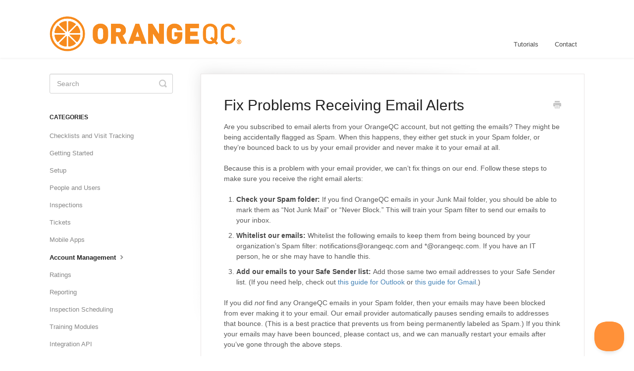

--- FILE ---
content_type: text/html; charset=utf-8
request_url: https://help.orangeqc.com/article/46-fix-problems-receiving-email-alerts
body_size: 5273
content:


<!DOCTYPE html>
<html>
    
<head>
    <meta charset="utf-8"/>
    <title>Fix Problems Receiving Email Alerts - OrangeQC Knowledge Base</title>
    <meta name="viewport" content="width=device-width, maximum-scale=1"/>
    <meta name="apple-mobile-web-app-capable" content="yes"/>
    <meta name="format-detection" content="telephone=no">
    <meta name="description" content="Are you subscribed to email alerts from your OrangeQC account, but not getting the emails? They might be being accidentally flagged as Spam. When this happens, "/>
    <meta name="author" content="OrangeQC"/>
    <link rel="canonical" href="https://help.orangeqc.com/article/46-fix-problems-receiving-email-alerts"/>
    
        
   
            <meta name="twitter:card" content="summary"/>
            <meta name="twitter:title" content="Fix Problems Receiving Email Alerts" />
            <meta name="twitter:description" content="Are you subscribed to email alerts from your OrangeQC account, but not getting the emails? They might be being accidentally flagged as Spam. When this happens, "/>


    

    
        <link rel="stylesheet" href="//d3eto7onm69fcz.cloudfront.net/assets/stylesheets/launch-1769791369604.css">
    
    <style>
        body { background: #ffffff; }
        .navbar .navbar-inner { background: #ffffff; }
        .navbar .nav li a, 
        .navbar .icon-private-w  { color: #494949; }
        .navbar .brand, 
        .navbar .nav li a:hover, 
        .navbar .nav li a:focus, 
        .navbar .nav .active a, 
        .navbar .nav .active a:hover, 
        .navbar .nav .active a:focus  { color: #494949; }
        .navbar a:hover .icon-private-w, 
        .navbar a:focus .icon-private-w, 
        .navbar .active a .icon-private-w, 
        .navbar .active a:hover .icon-private-w, 
        .navbar .active a:focus .icon-private-w { color: #494949; }
        #serp-dd .result a:hover,
        #serp-dd .result > li.active,
        #fullArticle strong a,
        #fullArticle a strong,
        .collection a,
        .contentWrapper a,
        .most-pop-articles .popArticles a,
        .most-pop-articles .popArticles a:hover span,
        .category-list .category .article-count,
        .category-list .category:hover .article-count { color: #4381b5; }
        #fullArticle, 
        #fullArticle p, 
        #fullArticle ul, 
        #fullArticle ol, 
        #fullArticle li, 
        #fullArticle div, 
        #fullArticle blockquote, 
        #fullArticle dd, 
        #fullArticle table { color:#585858; }
    </style>
    
    <link rel="apple-touch-icon-precomposed" href="//d3eto7onm69fcz.cloudfront.net/assets/ico/touch-152.png">
    <link rel="shortcut icon" type="image/png" href="//d33v4339jhl8k0.cloudfront.net/docs/assets/5bf347f52c7d3a31944e21a7/images/5bf42cce04286304a71c71ae/icon1-L.png">
    <!--[if lt IE 9]>
    
        <script src="//d3eto7onm69fcz.cloudfront.net/assets/javascripts/html5shiv.min.js"></script>
    
    <![endif]-->
    
        <script type="application/ld+json">
        {"@context":"https://schema.org","@type":"WebSite","url":"https://help.orangeqc.com","potentialAction":{"@type":"SearchAction","target":"https://help.orangeqc.com/search?query={query}","query-input":"required name=query"}}
        </script>
    
        <script type="application/ld+json">
        {"@context":"https://schema.org","@type":"BreadcrumbList","itemListElement":[{"@type":"ListItem","position":1,"name":"OrangeQC Knowledge Base","item":"https://help.orangeqc.com"},{"@type":"ListItem","position":2,"name":"OrangeQC Help","item":"https://help.orangeqc.com/collection/1-orangeqc-help"},{"@type":"ListItem","position":3,"name":"Fix Problems Receiving Email Alerts","item":"https://help.orangeqc.com/article/46-fix-problems-receiving-email-alerts"}]}
        </script>
    
    
        <script>
  (function(i,s,o,g,r,a,m){i['GoogleAnalyticsObject']=r;i[r]=i[r]||function(){
  (i[r].q=i[r].q||[]).push(arguments)},i[r].l=1*new Date();a=s.createElement(o),
  m=s.getElementsByTagName(o)[0];a.async=1;a.src=g;m.parentNode.insertBefore(a,m)
  })(window,document,'script','https://www.google-analytics.com/analytics.js','ga');

  ga('create', 'UA-7766488-4', 'auto');
  ga('send', 'pageview');

</script>
<!-- Fathom - beautiful, simple website analytics -->
<script src="https://cdn.usefathom.com/script.js" data-site="HOQYXYRC" defer></script>
<!-- / Fathom -->
    
</head>
    
    <body>
        
<header id="mainNav" class="navbar">
    <div class="navbar-inner">
        <div class="container-fluid">
            <a class="brand" href="https://www.orangeqc.com">
            
                
                    <img src="//d33v4339jhl8k0.cloudfront.net/docs/assets/5bf347f52c7d3a31944e21a7/images/5bf42cce2c7d3a31944e27c5/OQC-logo-orange-XL.png" alt="OrangeQC Knowledge Base" width="388" height="75">
                

            
            </a>
            
                <button type="button" class="btn btn-navbar" data-toggle="collapse" data-target=".nav-collapse">
                    <span class="sr-only">Toggle Navigation</span>
                    <span class="icon-bar"></span>
                    <span class="icon-bar"></span>
                    <span class="icon-bar"></span>
                </button>
            
            <div class="nav-collapse collapse">
                <nav role="navigation"><!-- added for accessibility -->
                <ul class="nav">
                    
                        <li id="home"><a href="/">Tutorials <b class="caret"></b></a></li>
                    
                    
                    
                        <li id="contact"><a href="#" class="contactUs" onclick="window.Beacon('open')">Contact</a></li>
                        <li id="contactMobile"><a href="#" class="contactUs" onclick="window.Beacon('open')">Contact</a></li>
                    
                </ul>
                </nav>
            </div><!--/.nav-collapse -->
        </div><!--/container-->
    </div><!--/navbar-inner-->
</header>
        <section id="contentArea" class="container-fluid">
            <div class="row-fluid">
                <section id="main-content" class="span9">
                    <div class="contentWrapper withRelated">
                        
    
    <article id="fullArticle">
        <h1 class="title">Fix Problems Receiving Email Alerts</h1>
    
        <a href="javascript:window.print()" class="printArticle" title="Print this article" aria-label="Print this Article"><i class="icon-print"></i></a>
        <div>Are you subscribed to email alerts from your OrangeQC account, but not getting the emails? They might be being accidentally flagged as Spam. When this happens, they either get stuck in your Spam folder, or they’re bounced back to us by your email provider and never make it to your email at all.</div>
<div>Because this is a problem with your email provider, we can’t fix things on our end. Follow these steps to make sure you receive the right email alerts:</div>
<ol>
 <li><strong>Check your Spam</strong><strong> folder:</strong> If you find OrangeQC emails in your Junk Mail folder, you should be able to mark them as “Not Junk Mail” or “Never Block.” This will train your Spam filter to send our emails to your inbox.</li>
 <li><strong>Whitelist our emails:</strong> Whitelist the following emails to keep them from being bounced by your organization’s Spam filter: notifications@orangeqc.com and *@orangeqc.com. If you have an IT person, he or she may have to handle this.</li>
 <li><strong>Add our emails to y</strong><strong>our Safe Sender list: </strong>Add those same two email addresses to your Safe Sender list. (If you need help, check out <a href="https://www.extendoffice.com/documents/outlook/1828-outlook-prevent-email-from-going-to-junk-folder.html">this guide for Outlook</a> or <a href="https://knowledgebase.constantcontact.com/articles/KnowledgeBase/5873-adding-email-addresses-to-a-safe-sender-list#Gmail">this guide for Gmail</a>.)</li>
</ol>
<div>
 If you did <em>not</em> find any OrangeQC emails in your Spam folder, then your emails may have been blocked from ever making it to your email. Our email provider automatically pauses sending emails to addresses that bounce. (This is a best practice that prevents us from being permanently labeled as Spam.) If you think your emails may have been bounced, please contact us, and we can manually restart your emails after you’ve gone through the above steps.
</div>
<p>If you’ve completed these steps, you should begin receiving emails shortly! Please contact us at support@orangeqc.com for more help if you still aren’t seeing emails.</p>
    </article>
    
        <div class="articleRatings" data-article-url="https://help.orangeqc.com/article/46-fix-problems-receiving-email-alerts">
            <span class="articleRatings-question">Did this answer your question?</span>
            <span class="articleRatings-feedback">
                <span class="articleRatings-feedback-tick">
                    <svg height="20" viewBox="0 0 20 20" width="20" xmlns="http://www.w3.org/2000/svg">
                        <path d="m8 14a.997.997 0 0 1 -.707-.293l-2-2a.999.999 0 1 1 1.414-1.414l1.293 1.293 4.293-4.293a.999.999 0 1 1 1.414 1.414l-5 5a.997.997 0 0 1 -.707.293" fill="#2CC683" fill-rule="evenodd"/>
                    </svg>
                </span>
                <span class="articleRatings-feedback-message">Thanks for the feedback</span>
            </span>
            <span class="articleRatings-failure">There was a problem submitting your feedback. Please try again later.</span>
            <div class="articleRatings-actions">
                <button class="rateAction rateAction--positive" data-rating="positive">
                    <span class="sr-only">Yes</span>
                    <span class="rating-face">
                        <svg xmlns="http://www.w3.org/2000/svg" width="24" height="24">
                            <path fill-rule="evenodd" d="M5.538 14.026A19.392 19.392 0 0 1 12 12.923c2.26 0 4.432.388 6.462 1.103-1.087 2.61-3.571 4.436-6.462 4.436-2.891 0-5.375-1.825-6.462-4.436zm1.847-3.872a1.846 1.846 0 1 1 0-3.692 1.846 1.846 0 0 1 0 3.692zm9.23 0a1.846 1.846 0 1 1 0-3.692 1.846 1.846 0 0 1 0 3.692z"/>
                        </svg>
                    </span>
                </button>
                <button class="rateAction rateAction--negative" data-rating="negative">
                    <span class="sr-only">No</span>
                    <span class="rating-face">
                        <svg xmlns="http://www.w3.org/2000/svg" width="24" height="24">
                            <path fill-rule="evenodd" d="M7.385 13.846a1.846 1.846 0 1 1 0-3.692 1.846 1.846 0 0 1 0 3.692zm9.23 0a1.846 1.846 0 1 1 0-3.692 1.846 1.846 0 0 1 0 3.692zm-.967 4.95a.992.992 0 0 1-.615-.212c-1.701-1.349-4.364-1.349-6.065 0a.998.998 0 0 1-1.36-.123.895.895 0 0 1 .127-1.3A6.897 6.897 0 0 1 12 15.692c1.555 0 3.069.521 4.266 1.467.41.326.467.909.127 1.3a.982.982 0 0 1-.745.335z"/>
                        </svg>
                    </span>
                </button>
            </div>
        </div>
     

    <section class="articleFoot">
    
        <i class="icon-contact"></i>
        <p class="help">Still need help?
            <a id="sbContact" href="#" class="contactUs" onclick="window.Beacon('open')">Contact Us</a>
            <a id="sbContactMobile" href="#" class="contactUs" onclick="window.Beacon('open')">Contact Us</a>
        </p>
    

    <time class="lu" datetime=2021-06-08 >Last updated on June 8, 2021</time>
    </section>

                    </div><!--/contentWrapper-->
                    
                        <section class="related">
                            <h3>Related Articles</h3>
                            <ul>
                                
                                    <li><a href="/article/39-fix-inspections-not-uploading"><i class="icon-article-doc"></i><span>Fix: Inspections Not Uploading / Waiting to Upload</span></a></li>
                                
                            </ul>
                        </section>
                    
                </section><!--/content-->
                <aside id="sidebar" class="span3">
                 

<form action="/search" method="GET" id="searchBar" class="sm" autocomplete="off">
    
                    <input type="hidden" name="collectionId" value="5bf42c792c7d3a31944e27c0"/>
                    <input type="text" name="query" title="search-query" class="search-query" placeholder="Search" value="" aria-label="Search" />
                    <button type="submit">
                        <span class="sr-only">Toggle Search</span>
                        <i class="icon-search"></i>
                    </button>
                    <div id="serp-dd" style="display: none;" class="sb">
                        <ul class="result">
                        </ul>
                    </div>
                
</form>

                
                    <h3>Categories</h3>
                    <ul class="nav nav-list">
                    
                        
                            <li ><a href="/category/129-visit-tracking">Checklists and Visit Tracking  <i class="icon-arrow"></i></a></li>
                        
                    
                        
                            <li ><a href="/category/7-getting-started">Getting Started  <i class="icon-arrow"></i></a></li>
                        
                    
                        
                            <li ><a href="/category/14-setup">Setup  <i class="icon-arrow"></i></a></li>
                        
                    
                        
                            <li ><a href="/category/47-people">People and Users  <i class="icon-arrow"></i></a></li>
                        
                    
                        
                            <li ><a href="/category/4-inspections">Inspections  <i class="icon-arrow"></i></a></li>
                        
                    
                        
                            <li ><a href="/category/13-tickets">Tickets  <i class="icon-arrow"></i></a></li>
                        
                    
                        
                            <li ><a href="/category/33-mobile">Mobile Apps  <i class="icon-arrow"></i></a></li>
                        
                    
                        
                            <li  class="active" ><a href="/category/41-account">Account Management  <i class="icon-arrow"></i></a></li>
                        
                    
                        
                            <li ><a href="/category/19-ratings">Ratings  <i class="icon-arrow"></i></a></li>
                        
                    
                        
                            <li ><a href="/category/78-reporting">Reporting  <i class="icon-arrow"></i></a></li>
                        
                    
                        
                            <li ><a href="/category/85-inspection-scheduling">Inspection Scheduling  <i class="icon-arrow"></i></a></li>
                        
                    
                        
                            <li ><a href="/category/65-training">Training Modules  <i class="icon-arrow"></i></a></li>
                        
                    
                        
                            <li ><a href="/category/90-integration-api">Integration API  <i class="icon-arrow"></i></a></li>
                        
                    
                        
                            <li ><a href="/category/93-best-practices">Best Practices  <i class="icon-arrow"></i></a></li>
                        
                    
                    </ul>
                
                </aside><!--/span-->
            </div><!--/row-->
            <div id="noResults" style="display:none;">No results found</div>
            <footer>
                

<p>&copy;
    
        <a href="https://www.orangeqc.com">OrangeQC</a>
    
    2026. <span>Powered by <a rel="nofollow noopener noreferrer" href="https://www.helpscout.com/docs-refer/?co=OrangeQC&utm_source=docs&utm_medium=footerlink&utm_campaign=Docs+Branding" target="_blank">Help Scout</a></span>
    
        
    
</p>

            </footer>
        </section><!--/.fluid-container-->
        
            

<script id="beaconLoader" type="text/javascript">!function(e,t,n){function a(){var e=t.getElementsByTagName("script")[0],n=t.createElement("script");n.type="text/javascript",n.async=!0,n.src="https://beacon-v2.helpscout.net",e.parentNode.insertBefore(n,e)}if(e.Beacon=n=function(t,n,a){e.Beacon.readyQueue.push({method:t,options:n,data:a})},n.readyQueue=[],"complete"===t.readyState)return a();e.attachEvent?e.attachEvent("onload",a):e.addEventListener("load",a,!1)}(window,document,window.Beacon||function(){});</script>
<script type="text/javascript">window.Beacon('init', '5998c485-0528-4ea7-86cf-c94dbec1b4c5')</script>

<script type="text/javascript">
    function hashChanged() {
        var hash = window.location.hash.substring(1); 
        if (hash === 'contact') {
            window.Beacon('open')
        }
    }

    if (window.location.hash) {
        hashChanged()
    }

    window.onhashchange = function () {
        hashChanged()
    }

    window.addEventListener('hashchange', hashChanged, false);

</script>

        
        
    <script src="//d3eto7onm69fcz.cloudfront.net/assets/javascripts/app4.min.js"></script>

<script>
// keep iOS links from opening safari
if(("standalone" in window.navigator) && window.navigator.standalone){
// If you want to prevent remote links in standalone web apps opening Mobile Safari, change 'remotes' to true
var noddy, remotes = false;
document.addEventListener('click', function(event) {
noddy = event.target;
while(noddy.nodeName !== "A" && noddy.nodeName !== "HTML") {
noddy = noddy.parentNode;
}

if('href' in noddy && noddy.href.indexOf('http') !== -1 && (noddy.href.indexOf(document.location.host) !== -1 || remotes)){
event.preventDefault();
document.location.href = noddy.href;
}

},false);
}
</script>
        
    </body>
</html>




--- FILE ---
content_type: text/plain
request_url: https://www.google-analytics.com/j/collect?v=1&_v=j102&a=438850213&t=pageview&_s=1&dl=https%3A%2F%2Fhelp.orangeqc.com%2Farticle%2F46-fix-problems-receiving-email-alerts&ul=en-us%40posix&dt=Fix%20Problems%20Receiving%20Email%20Alerts%20-%20OrangeQC%20Knowledge%20Base&sr=1280x720&vp=1280x720&_u=IEBAAEABAAAAACAAI~&jid=937028864&gjid=753606402&cid=1831485314.1769819409&tid=UA-7766488-4&_gid=631037272.1769819409&_r=1&_slc=1&z=2016500973
body_size: -451
content:
2,cG-ZTNPMT9DDM